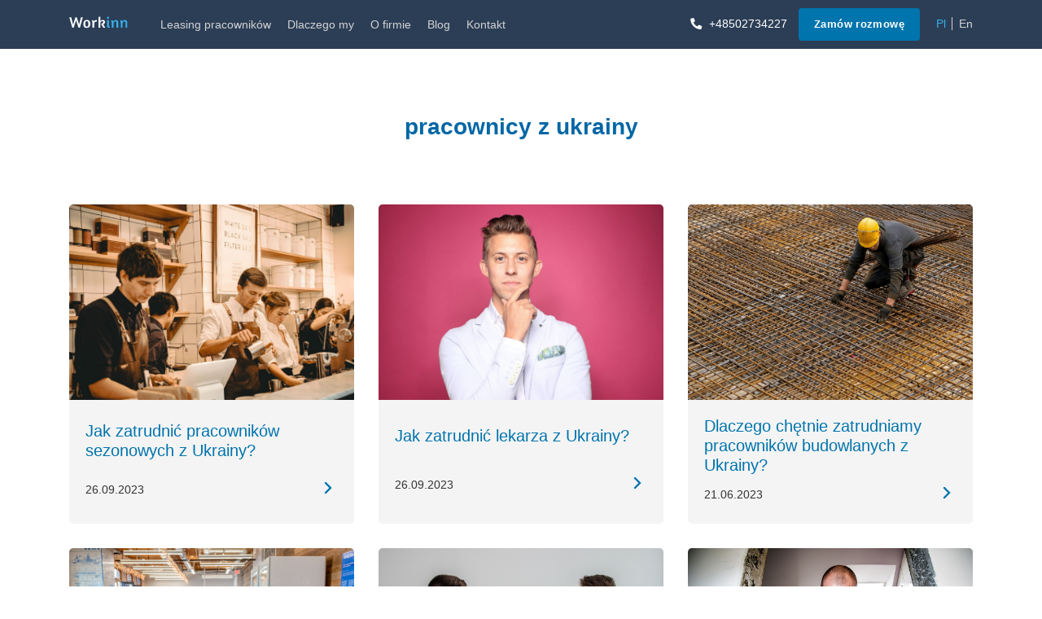

--- FILE ---
content_type: text/html; charset=UTF-8
request_url: https://work-in.com.pl/tag/pracownicy-z-ukrainy/
body_size: 7013
content:
<!doctype html><html lang="pl-PL"><head><meta charset="UTF-8"><meta name="viewport" content="width=device-width, initial-scale=1"><link rel="profile" href="https://gmpg.org/xfn/11"><meta name='robots' content='index, follow, max-image-preview:large, max-snippet:-1, max-video-preview:-1' /><link media="all" href="https://work-in.com.pl/wp-content/cache/autoptimize/css/autoptimize_786026c930b662fba234f86e63a6a619.css" rel="stylesheet"><title>pracownicy z ukrainy - krk-group</title><link rel="canonical" href="https://work-in.com.pl/tag/pracownicy-z-ukrainy/" /><meta property="og:locale" content="pl_PL" /><meta property="og:type" content="article" /><meta property="og:title" content="pracownicy z ukrainy - krk-group" /><meta property="og:url" content="https://work-in.com.pl/tag/pracownicy-z-ukrainy/" /><meta property="og:site_name" content="krk-group" /><meta name="twitter:card" content="summary_large_image" /> <script type="application/ld+json" class="yoast-schema-graph">{"@context":"https://schema.org","@graph":[{"@type":"CollectionPage","@id":"https://work-in.com.pl/tag/pracownicy-z-ukrainy/","url":"https://work-in.com.pl/tag/pracownicy-z-ukrainy/","name":"pracownicy z ukrainy - krk-group","isPartOf":{"@id":"https://work-in.com.pl/#website"},"primaryImageOfPage":{"@id":"https://work-in.com.pl/tag/pracownicy-z-ukrainy/#primaryimage"},"image":{"@id":"https://work-in.com.pl/tag/pracownicy-z-ukrainy/#primaryimage"},"thumbnailUrl":"https://work-in.com.pl/wp-content/uploads/2023/09/camille-chen-vNqE2R7hSoc-unsplash.jpg","breadcrumb":{"@id":"https://work-in.com.pl/tag/pracownicy-z-ukrainy/#breadcrumb"},"inLanguage":"pl-PL"},{"@type":"ImageObject","inLanguage":"pl-PL","@id":"https://work-in.com.pl/tag/pracownicy-z-ukrainy/#primaryimage","url":"https://work-in.com.pl/wp-content/uploads/2023/09/camille-chen-vNqE2R7hSoc-unsplash.jpg","contentUrl":"https://work-in.com.pl/wp-content/uploads/2023/09/camille-chen-vNqE2R7hSoc-unsplash.jpg","width":1920,"height":1280,"caption":"pracownicy sezonowi z ukrainy"},{"@type":"BreadcrumbList","@id":"https://work-in.com.pl/tag/pracownicy-z-ukrainy/#breadcrumb","itemListElement":[{"@type":"ListItem","position":1,"name":"Главная страница","item":"https://work-in.com.pl/"},{"@type":"ListItem","position":2,"name":"pracownicy z ukrainy"}]},{"@type":"WebSite","@id":"https://work-in.com.pl/#website","url":"https://work-in.com.pl/","name":"krk-group","description":"Kolejna witryna","publisher":{"@id":"https://work-in.com.pl/#organization"},"potentialAction":[{"@type":"SearchAction","target":{"@type":"EntryPoint","urlTemplate":"https://work-in.com.pl/?s={search_term_string}"},"query-input":"required name=search_term_string"}],"inLanguage":"pl-PL"},{"@type":"Organization","@id":"https://work-in.com.pl/#organization","name":"krk-group","url":"https://work-in.com.pl/","logo":{"@type":"ImageObject","inLanguage":"pl-PL","@id":"https://work-in.com.pl/#/schema/logo/image/","url":"https://work-in.com.pl/wp-content/uploads/2019/05/Workinn-1.svg","contentUrl":"https://work-in.com.pl/wp-content/uploads/2019/05/Workinn-1.svg","width":90,"height":19,"caption":"krk-group"},"image":{"@id":"https://work-in.com.pl/#/schema/logo/image/"}}]}</script>  <script type="text/javascript" src="https://work-in.com.pl/wp-includes/js/jquery/jquery.min.js" id="jquery-core-js"></script> <link rel="https://api.w.org/" href="https://work-in.com.pl/wp-json/" /><link rel="alternate" type="application/json" href="https://work-in.com.pl/wp-json/wp/v2/tags/5" /><link hreflang="pl" href="https://work-in.com.pl/tag/pracownicy-z-ukrainy/" rel="alternate" /><link hreflang="en" href="https://work-in.com.pl/en/tag/pracownicy-z-ukrainy/" rel="alternate" /><link hreflang="x-default" href="https://work-in.com.pl/tag/pracownicy-z-ukrainy/" rel="alternate" /><meta name="generator" content="qTranslate-XT 3.15.2" /><link rel="icon" href="https://work-in.com.pl/wp-content/uploads/2019/05/002-engineer.png" sizes="32x32" /><link rel="icon" href="https://work-in.com.pl/wp-content/uploads/2019/05/002-engineer.png" sizes="192x192" /><link rel="apple-touch-icon" href="https://work-in.com.pl/wp-content/uploads/2019/05/002-engineer.png" /><meta name="msapplication-TileImage" content="https://work-in.com.pl/wp-content/uploads/2019/05/002-engineer.png" />  <script data-type="lazy" data-src="[data-uri]"></script> <script data-type="lazy" data-src="[data-uri]"></script> </head><body data-rsssl=1 class="archive tag tag-pracownicy-z-ukrainy tag-5 wp-custom-logo wp-embed-responsive"> <noscript> <iframe src="https://www.googletagmanager.com/ns.html?id=GTM-WVM3677"
 height="0" width="0" style="display:none;visibility:hidden"></iframe> </noscript><link rel="preload" href="https://fonts.googleapis.com/css?family=Muli:200,200i,300,300i,400,400i,600,600i,700,700i,800,800i,900,900i&amp;subset=latin-ext" media="display: swap"><div id="page" class="site"><header id="masthead" class="header"><div class="container"><div class="row align-items-center justify-content-between"><div class="header-lft"><div class="header__logo"> <a href="https://work-in.com.pl"> <img src="https://work-in.com.pl/wp-content/uploads/2019/05/Workinn-1.svg" alt="krk-group"> </a></div><ul id="menu-menu-header-not-home-page" class="menu-header"><li id="menu-item-177" class="menu-item menu-item-type-custom menu-item-object-custom menu-item-home menu-item-177"><a href="https://work-in.com.pl/#leasing">Leasing pracowników</a></li><li id="menu-item-180" class="menu-item menu-item-type-custom menu-item-object-custom menu-item-home menu-item-180"><a href="https://work-in.com.pl/#workin">Dlaczego my</a></li><li id="menu-item-176" class="menu-item menu-item-type-post_type menu-item-object-page menu-item-176"><a href="https://work-in.com.pl/o-firmie/">O firmie</a></li><li id="menu-item-976" class="menu-item menu-item-type-taxonomy menu-item-object-category menu-item-976"><a href="https://work-in.com.pl/category/artykuly/">Blog</a></li><li id="menu-item-175" class="menu-item menu-item-type-post_type menu-item-object-page menu-item-175"><a href="https://work-in.com.pl/kontakt/">Kontakt</a></li></ul></div><div class="header-right"><div class="header-contacts"> <span> <a href="tel:+48502734227"><i class="fas fa-phone"></i> +48502734227</a> </span></div> <a class="call-back" data-fancybox data-src="#call-back" href="javascript:;"> Zamów rozmowę </a><div class="widget qtranxs_widget"><ul class="language-chooser language-chooser-text qtranxs_language_chooser" id="qtranslate--1-chooser"><li class="lang-pl active"><a href="https://work-in.com.pl/pl/tag/pracownicy-z-ukrainy/" title="Pl (pl)" class="qtranxs_text qtranxs_text_pl"><span>Pl</span></a></li><li class="lang-en"><a href="https://work-in.com.pl/en/tag/pracownicy-z-ukrainy/" title="En (en)" class="qtranxs_text qtranxs_text_en"><span>En</span></a></li></ul><div class="qtranxs_widget_end"></div></div><div class="hamburger hamburger--collapse"><div class="hamburger-box"><div class="hamburger-inner"></div></div></div></div></div></div></header><div id="content" class="site-content"><div id="primary" class="container"><main id="main" class="row"><div class="col-12"><div class="page-header"><h1 class="page-title"><span>pracownicy z ukrainy</span></h1></div><div class="blog-items"><div class="row"><div id="post-774" class="col-lg-4 blog-item"><div class="blog-item__wrap"><div class="blog-item__image"><a href="https://work-in.com.pl/jak-zatrudnic-pracownikow-sezonowych-z-ukrainy/"> <img width="1920" height="1280" src="https://work-in.com.pl/wp-content/uploads/2023/09/camille-chen-vNqE2R7hSoc-unsplash.jpg" class="attachment-post-thumbnail size-post-thumbnail wp-post-image" alt="pracownicy sezonowi z ukrainy" decoding="async" fetchpriority="high" srcset="https://work-in.com.pl/wp-content/uploads/2023/09/camille-chen-vNqE2R7hSoc-unsplash.jpg 1920w, https://work-in.com.pl/wp-content/uploads/2023/09/camille-chen-vNqE2R7hSoc-unsplash-300x200.jpg 300w, https://work-in.com.pl/wp-content/uploads/2023/09/camille-chen-vNqE2R7hSoc-unsplash-1024x683.jpg 1024w, https://work-in.com.pl/wp-content/uploads/2023/09/camille-chen-vNqE2R7hSoc-unsplash-768x512.jpg 768w, https://work-in.com.pl/wp-content/uploads/2023/09/camille-chen-vNqE2R7hSoc-unsplash-1536x1024.jpg 1536w" sizes="(max-width: 1920px) 100vw, 1920px" /> </a></div><div class="blog-item__info"><h3 class="blog-item__title"><a href="https://work-in.com.pl/jak-zatrudnic-pracownikow-sezonowych-z-ukrainy/">Jak zatrudnić pracowników sezonowych z Ukrainy?</a></h3> <span class="blog-item__date">26.09.2023</span> <span class="blog-item__more"><a href="https://work-in.com.pl/jak-zatrudnic-pracownikow-sezonowych-z-ukrainy/"></a></span></div></div></div><div id="post-771" class="col-lg-4 blog-item"><div class="blog-item__wrap"><div class="blog-item__image"><a href="https://work-in.com.pl/jak-zatrudnic-lekarza-z-ukrainy/"> <noscript><img width="1920" height="1280" src="https://work-in.com.pl/wp-content/uploads/2023/09/austin-distel-7bMdiIqz_J4-unsplash.jpg" class="attachment-post-thumbnail size-post-thumbnail wp-post-image" alt="lekarze z ukrainy" decoding="async" srcset="https://work-in.com.pl/wp-content/uploads/2023/09/austin-distel-7bMdiIqz_J4-unsplash.jpg 1920w, https://work-in.com.pl/wp-content/uploads/2023/09/austin-distel-7bMdiIqz_J4-unsplash-300x200.jpg 300w, https://work-in.com.pl/wp-content/uploads/2023/09/austin-distel-7bMdiIqz_J4-unsplash-1024x683.jpg 1024w, https://work-in.com.pl/wp-content/uploads/2023/09/austin-distel-7bMdiIqz_J4-unsplash-768x512.jpg 768w, https://work-in.com.pl/wp-content/uploads/2023/09/austin-distel-7bMdiIqz_J4-unsplash-1536x1024.jpg 1536w" sizes="(max-width: 1920px) 100vw, 1920px" /></noscript><img width="1920" height="1280" src='data:image/svg+xml,%3Csvg%20xmlns=%22http://www.w3.org/2000/svg%22%20viewBox=%220%200%201920%201280%22%3E%3C/svg%3E' data-src="https://work-in.com.pl/wp-content/uploads/2023/09/austin-distel-7bMdiIqz_J4-unsplash.jpg" class="lazyload attachment-post-thumbnail size-post-thumbnail wp-post-image" alt="lekarze z ukrainy" decoding="async" data-srcset="https://work-in.com.pl/wp-content/uploads/2023/09/austin-distel-7bMdiIqz_J4-unsplash.jpg 1920w, https://work-in.com.pl/wp-content/uploads/2023/09/austin-distel-7bMdiIqz_J4-unsplash-300x200.jpg 300w, https://work-in.com.pl/wp-content/uploads/2023/09/austin-distel-7bMdiIqz_J4-unsplash-1024x683.jpg 1024w, https://work-in.com.pl/wp-content/uploads/2023/09/austin-distel-7bMdiIqz_J4-unsplash-768x512.jpg 768w, https://work-in.com.pl/wp-content/uploads/2023/09/austin-distel-7bMdiIqz_J4-unsplash-1536x1024.jpg 1536w" data-sizes="(max-width: 1920px) 100vw, 1920px" /> </a></div><div class="blog-item__info"><h3 class="blog-item__title"><a href="https://work-in.com.pl/jak-zatrudnic-lekarza-z-ukrainy/">Jak zatrudnić lekarza z Ukrainy?</a></h3> <span class="blog-item__date">26.09.2023</span> <span class="blog-item__more"><a href="https://work-in.com.pl/jak-zatrudnic-lekarza-z-ukrainy/"></a></span></div></div></div><div id="post-562" class="col-lg-4 blog-item"><div class="blog-item__wrap"><div class="blog-item__image"><a href="https://work-in.com.pl/dlaczego-chetnie-zatrudniamy-pracownikow-budowlanych-z-ukrainy/"> <noscript><img width="1920" height="1178" src="https://work-in.com.pl/wp-content/uploads/2023/06/ricardo-gomez-angel-jYNvXKTUYvs-unsplash.jpg" class="attachment-post-thumbnail size-post-thumbnail wp-post-image" alt="pracownik budowlany z Ukrainy" decoding="async" srcset="https://work-in.com.pl/wp-content/uploads/2023/06/ricardo-gomez-angel-jYNvXKTUYvs-unsplash.jpg 1920w, https://work-in.com.pl/wp-content/uploads/2023/06/ricardo-gomez-angel-jYNvXKTUYvs-unsplash-300x184.jpg 300w, https://work-in.com.pl/wp-content/uploads/2023/06/ricardo-gomez-angel-jYNvXKTUYvs-unsplash-768x471.jpg 768w, https://work-in.com.pl/wp-content/uploads/2023/06/ricardo-gomez-angel-jYNvXKTUYvs-unsplash-1024x628.jpg 1024w" sizes="(max-width: 1920px) 100vw, 1920px" /></noscript><img width="1920" height="1178" src='data:image/svg+xml,%3Csvg%20xmlns=%22http://www.w3.org/2000/svg%22%20viewBox=%220%200%201920%201178%22%3E%3C/svg%3E' data-src="https://work-in.com.pl/wp-content/uploads/2023/06/ricardo-gomez-angel-jYNvXKTUYvs-unsplash.jpg" class="lazyload attachment-post-thumbnail size-post-thumbnail wp-post-image" alt="pracownik budowlany z Ukrainy" decoding="async" data-srcset="https://work-in.com.pl/wp-content/uploads/2023/06/ricardo-gomez-angel-jYNvXKTUYvs-unsplash.jpg 1920w, https://work-in.com.pl/wp-content/uploads/2023/06/ricardo-gomez-angel-jYNvXKTUYvs-unsplash-300x184.jpg 300w, https://work-in.com.pl/wp-content/uploads/2023/06/ricardo-gomez-angel-jYNvXKTUYvs-unsplash-768x471.jpg 768w, https://work-in.com.pl/wp-content/uploads/2023/06/ricardo-gomez-angel-jYNvXKTUYvs-unsplash-1024x628.jpg 1024w" data-sizes="(max-width: 1920px) 100vw, 1920px" /> </a></div><div class="blog-item__info"><h3 class="blog-item__title"><a href="https://work-in.com.pl/dlaczego-chetnie-zatrudniamy-pracownikow-budowlanych-z-ukrainy/">Dlaczego chętnie zatrudniamy pracowników budowlanych z Ukrainy?</a></h3> <span class="blog-item__date">21.06.2023</span> <span class="blog-item__more"><a href="https://work-in.com.pl/dlaczego-chetnie-zatrudniamy-pracownikow-budowlanych-z-ukrainy/"></a></span></div></div></div><div id="post-548" class="col-lg-4 blog-item"><div class="blog-item__wrap"><div class="blog-item__image"><a href="https://work-in.com.pl/nielegalne-zatrudnienie-pracownika-z-ukrainy-jakie-moga-byc-skutki-dla-pracodawcy-i-pracownika/"> <noscript><img width="1920" height="1440" src="https://work-in.com.pl/wp-content/uploads/2023/05/austin-distel-mpN7xjKQ_Ns-unsplash.jpg" class="attachment-post-thumbnail size-post-thumbnail wp-post-image" alt="agencja_pracy" decoding="async" srcset="https://work-in.com.pl/wp-content/uploads/2023/05/austin-distel-mpN7xjKQ_Ns-unsplash.jpg 1920w, https://work-in.com.pl/wp-content/uploads/2023/05/austin-distel-mpN7xjKQ_Ns-unsplash-300x225.jpg 300w, https://work-in.com.pl/wp-content/uploads/2023/05/austin-distel-mpN7xjKQ_Ns-unsplash-768x576.jpg 768w, https://work-in.com.pl/wp-content/uploads/2023/05/austin-distel-mpN7xjKQ_Ns-unsplash-1024x768.jpg 1024w" sizes="(max-width: 1920px) 100vw, 1920px" /></noscript><img width="1920" height="1440" src='data:image/svg+xml,%3Csvg%20xmlns=%22http://www.w3.org/2000/svg%22%20viewBox=%220%200%201920%201440%22%3E%3C/svg%3E' data-src="https://work-in.com.pl/wp-content/uploads/2023/05/austin-distel-mpN7xjKQ_Ns-unsplash.jpg" class="lazyload attachment-post-thumbnail size-post-thumbnail wp-post-image" alt="agencja_pracy" decoding="async" data-srcset="https://work-in.com.pl/wp-content/uploads/2023/05/austin-distel-mpN7xjKQ_Ns-unsplash.jpg 1920w, https://work-in.com.pl/wp-content/uploads/2023/05/austin-distel-mpN7xjKQ_Ns-unsplash-300x225.jpg 300w, https://work-in.com.pl/wp-content/uploads/2023/05/austin-distel-mpN7xjKQ_Ns-unsplash-768x576.jpg 768w, https://work-in.com.pl/wp-content/uploads/2023/05/austin-distel-mpN7xjKQ_Ns-unsplash-1024x768.jpg 1024w" data-sizes="(max-width: 1920px) 100vw, 1920px" /> </a></div><div class="blog-item__info"><h3 class="blog-item__title"><a href="https://work-in.com.pl/nielegalne-zatrudnienie-pracownika-z-ukrainy-jakie-moga-byc-skutki-dla-pracodawcy-i-pracownika/">Nielegalne zatrudnienie pracownika z Ukrainy &#8211; jakie mogą być skutki dla pracodawcy i pracownika</a></h3> <span class="blog-item__date">19.05.2023</span> <span class="blog-item__more"><a href="https://work-in.com.pl/nielegalne-zatrudnienie-pracownika-z-ukrainy-jakie-moga-byc-skutki-dla-pracodawcy-i-pracownika/"></a></span></div></div></div><div id="post-545" class="col-lg-4 blog-item"><div class="blog-item__wrap"><div class="blog-item__image"><a href="https://work-in.com.pl/czym-jest-leasing-pracownikow-z-ukrainy-i-czy-to-sie-oplaca/"> <noscript><img width="1920" height="1280" src="https://work-in.com.pl/wp-content/uploads/2023/05/sebastian-herrmann-NbtIDoFKGO8-unsplash.jpg" class="attachment-post-thumbnail size-post-thumbnail wp-post-image" alt="leasing pracownikow" decoding="async" srcset="https://work-in.com.pl/wp-content/uploads/2023/05/sebastian-herrmann-NbtIDoFKGO8-unsplash.jpg 1920w, https://work-in.com.pl/wp-content/uploads/2023/05/sebastian-herrmann-NbtIDoFKGO8-unsplash-300x200.jpg 300w, https://work-in.com.pl/wp-content/uploads/2023/05/sebastian-herrmann-NbtIDoFKGO8-unsplash-768x512.jpg 768w, https://work-in.com.pl/wp-content/uploads/2023/05/sebastian-herrmann-NbtIDoFKGO8-unsplash-1024x683.jpg 1024w" sizes="(max-width: 1920px) 100vw, 1920px" /></noscript><img width="1920" height="1280" src='data:image/svg+xml,%3Csvg%20xmlns=%22http://www.w3.org/2000/svg%22%20viewBox=%220%200%201920%201280%22%3E%3C/svg%3E' data-src="https://work-in.com.pl/wp-content/uploads/2023/05/sebastian-herrmann-NbtIDoFKGO8-unsplash.jpg" class="lazyload attachment-post-thumbnail size-post-thumbnail wp-post-image" alt="leasing pracownikow" decoding="async" data-srcset="https://work-in.com.pl/wp-content/uploads/2023/05/sebastian-herrmann-NbtIDoFKGO8-unsplash.jpg 1920w, https://work-in.com.pl/wp-content/uploads/2023/05/sebastian-herrmann-NbtIDoFKGO8-unsplash-300x200.jpg 300w, https://work-in.com.pl/wp-content/uploads/2023/05/sebastian-herrmann-NbtIDoFKGO8-unsplash-768x512.jpg 768w, https://work-in.com.pl/wp-content/uploads/2023/05/sebastian-herrmann-NbtIDoFKGO8-unsplash-1024x683.jpg 1024w" data-sizes="(max-width: 1920px) 100vw, 1920px" /> </a></div><div class="blog-item__info"><h3 class="blog-item__title"><a href="https://work-in.com.pl/czym-jest-leasing-pracownikow-z-ukrainy-i-czy-to-sie-oplaca/">Czym jest leasing pracowników z Ukrainy i czy to się opłaca?</a></h3> <span class="blog-item__date">11.05.2023</span> <span class="blog-item__more"><a href="https://work-in.com.pl/czym-jest-leasing-pracownikow-z-ukrainy-i-czy-to-sie-oplaca/"></a></span></div></div></div><div id="post-535" class="col-lg-4 blog-item"><div class="blog-item__wrap"><div class="blog-item__image"><a href="https://work-in.com.pl/korzysci-wynikajace-z-zatrudnienia-pracownika-z-ukrainy/"> <noscript><img width="1280" height="851" src="https://work-in.com.pl/wp-content/uploads/2023/04/pracownik_fizyczny_z_ukrainy.jpg" class="attachment-post-thumbnail size-post-thumbnail wp-post-image" alt="pracownicy z ukrainy" decoding="async" srcset="https://work-in.com.pl/wp-content/uploads/2023/04/pracownik_fizyczny_z_ukrainy.jpg 1280w, https://work-in.com.pl/wp-content/uploads/2023/04/pracownik_fizyczny_z_ukrainy-300x199.jpg 300w, https://work-in.com.pl/wp-content/uploads/2023/04/pracownik_fizyczny_z_ukrainy-768x511.jpg 768w, https://work-in.com.pl/wp-content/uploads/2023/04/pracownik_fizyczny_z_ukrainy-1024x681.jpg 1024w" sizes="(max-width: 1280px) 100vw, 1280px" /></noscript><img width="1280" height="851" src='data:image/svg+xml,%3Csvg%20xmlns=%22http://www.w3.org/2000/svg%22%20viewBox=%220%200%201280%20851%22%3E%3C/svg%3E' data-src="https://work-in.com.pl/wp-content/uploads/2023/04/pracownik_fizyczny_z_ukrainy.jpg" class="lazyload attachment-post-thumbnail size-post-thumbnail wp-post-image" alt="pracownicy z ukrainy" decoding="async" data-srcset="https://work-in.com.pl/wp-content/uploads/2023/04/pracownik_fizyczny_z_ukrainy.jpg 1280w, https://work-in.com.pl/wp-content/uploads/2023/04/pracownik_fizyczny_z_ukrainy-300x199.jpg 300w, https://work-in.com.pl/wp-content/uploads/2023/04/pracownik_fizyczny_z_ukrainy-768x511.jpg 768w, https://work-in.com.pl/wp-content/uploads/2023/04/pracownik_fizyczny_z_ukrainy-1024x681.jpg 1024w" data-sizes="(max-width: 1280px) 100vw, 1280px" /> </a></div><div class="blog-item__info"><h3 class="blog-item__title"><a href="https://work-in.com.pl/korzysci-wynikajace-z-zatrudnienia-pracownika-z-ukrainy/">Korzyści wynikające z zatrudnienia pracownika z Ukrainy</a></h3> <span class="blog-item__date">11.04.2023</span> <span class="blog-item__more"><a href="https://work-in.com.pl/korzysci-wynikajace-z-zatrudnienia-pracownika-z-ukrainy/"></a></span></div></div></div></div></div></div></main></div></div><footer id="colophon" class="site-footer"><div class="container"><div class="row align-items-center justify-content-lg-between justify-content-md-center footer-mobile"><div class="footer-one"><div class="footer__logo"> <a href="https://work-in.com.pl"> <img src="https://work-in.com.pl/wp-content/uploads/2019/05/Workinn-1.svg" alt="krk-group"> </a></div></div><div class="footer-two"> 2026Wszelkie prawa zastrzeżone | Realizacja: <a  target="_blank" href="https://www.mx-studio.pl/">MX Studio</a></div><div class="footer-three"><div class="social-list"></div></div><div class="footer-four"><div class="footer-contacts"> <span> <i class="fas fa-envelope"></i> <a href="malito:workpartnerofficial@gmail.com"> workpartnerofficial@gmail.com</a> </span> <span> <i class="fas fa-phone"></i> <a href="tel:+48502734227"> +48502734227</a> </span></div></div></div></div></footer></div><div id="consent_banner" class="consent_banner"><div class="container"><div class="consent_banner-body"><div class="consent_banner-preview"><h2>Cookie Consent</h2><p><p>Ta strona internetowa używa informacji zapisanych w plikach cookies. Korzystając z serwisu wyrażasz zgodę na używanie plików cookies zgodnie z aktualnymi ustawieniami Twojej przeglądarki, które możesz zmienić w dowolnej chwili. <a href="https://work-in.com.loc/cookie-policy/">Czytaj więcej</a></p></p><div class="consent_banner-btns"> <a href="javascript:;" class="banner-btn banner-btn-primary js-all">Accept All</a> <a href="javascript:;" class="banner-btn banner-btn-primary js-set">Cookie Settings</a> <a href="javascript:;" class="banner-btn banner-btn-deny js-deny">Reject All</a></div></div><div class="consent_banner-settings"><div class="consent_banner-settings_block"><div class="consent_banner-row"> <input class="setting_check" type="checkbox" name="ad_storage" id="ad_storage" checked disabled> <label class="setting_label" for="ad_storage"></label> <span>Storage Cookie</span></div><div class="consent_banner-row"> <input id="ad_user_data" class="setting_check" type="checkbox" name="ad_user_data" checked> <label class="setting_label" for="ad_user_data"></label> <span>User Data Cookie</span></div><div class="consent_banner-row"> <input id="ad_personalization" class="setting_check" type="checkbox" name="ad_personalization" checked> <label class="setting_label" for="ad_personalization"></label> <span>Personalization Cookie</span></div><div class="consent_banner-row"> <input id="analytics_storage" class="setting_check" type="checkbox" name="analytics_storage" checked> <label class="setting_label" for="analytics_storage"></label> <span>Analitics Cookie</span></div></div><div class="consent_banner-settings_btns"> <a href="javascript:;" class="banner-btn banner-btn-primary js-save">Set Cookie</a> <a href="javascript:;" class="banner-btn banner-btn-deny js-back">Back</a></div></div></div></div></div><div style="display: none;" id="call-back"><div class="wpcf7 no-js" id="wpcf7-f9-o1" lang="pl-PL" dir="ltr"><div class="screen-reader-response"><p role="status" aria-live="polite" aria-atomic="true"></p><ul></ul></div><form action="/tag/pracownicy-z-ukrainy/#wpcf7-f9-o1" method="post" class="wpcf7-form init" aria-label="Formularz kontaktowy" novalidate="novalidate" data-status="init"><div style="display: none;"> <input type="hidden" name="_wpcf7" value="9" /> <input type="hidden" name="_wpcf7_version" value="5.8.6" /> <input type="hidden" name="_wpcf7_locale" value="pl_PL" /> <input type="hidden" name="_wpcf7_unit_tag" value="wpcf7-f9-o1" /> <input type="hidden" name="_wpcf7_container_post" value="0" /> <input type="hidden" name="_wpcf7_posted_data_hash" value="" /></div><h3>Szybki kontakt</h3><p>Zamów bezpłatną rozmowę już teraz, a my oddzwonimy w ciągu 5 minut</p><div class="animated-input"><p><label>Twoje imię</label><span class="wpcf7-form-control-wrap" data-name="your-name"><input size="40" class="wpcf7-form-control wpcf7-text wpcf7-validates-as-required" aria-required="true" aria-invalid="false" value="" type="text" name="your-name" /></span></p></div><div class="animated-input"><p><label>Twój numer telefonu</label><span class="wpcf7-form-control-wrap" data-name="your-tel"><input size="40" class="wpcf7-form-control wpcf7-tel wpcf7-validates-as-required wpcf7-text wpcf7-validates-as-tel" aria-required="true" aria-invalid="false" value="" type="tel" name="your-tel" /></span></p></div><p><span class="wpcf7-form-control-wrap" data-name="acceptance-form"><span class="wpcf7-form-control wpcf7-acceptance"><span class="wpcf7-list-item"><label><input type="checkbox" name="acceptance-form" value="1" aria-invalid="false" /><span class="wpcf7-list-item-label">Wyrażam zgodę na przetwarzanie moich danych osobowych przez firmę Firma WORK IN. z siedzibą w Warszawa, Tadeusza Borowskiego 2 w celu odpowiedzi na zapytanie ofertowe. Podanie danych jest dobrowolne, ale niezbędne do przetworzenia zapytania i realizacji usługi. Szczegółowe informacje dotyczące zakresu i celów przetwarzania przez nas danych osobowych oraz uprawnień przysługujących osobom których dane dotyczą znajdują się naszej <a href="/polityka-prywatnosci/">polityce prywatności</a></span></label></span></span></span><br /> <input class="wpcf7-form-control wpcf7-submit has-spinner" type="submit" value="Zamów rozmowę" /></p><div class="wpcf7-response-output" aria-hidden="true"></div></form></div></div><link async rel="stylesheet" href="https://use.fontawesome.com/releases/v5.8.2/css/all.css" integrity="sha384-oS3vJWv+0UjzBfQzYUhtDYW+Pj2yciDJxpsK1OYPAYjqT085Qq/1cq5FLXAZQ7Ay" crossorigin="anonymous"> <noscript><style>.lazyload{display:none;}</style></noscript><script data-noptimize="1">window.lazySizesConfig=window.lazySizesConfig||{};window.lazySizesConfig.loadMode=1;</script><script async data-noptimize="1" src='https://work-in.com.pl/wp-content/plugins/autoptimize/classes/external/js/lazysizes.min.js'></script> <script type="text/javascript" id="contact-form-7-js-extra">var wpcf7 = {"api":{"root":"https:\/\/work-in.com.pl\/wp-json\/","namespace":"contact-form-7\/v1"},"cached":"1"};</script> <script type="text/javascript" id="ez-toc-scroll-scriptjs-js-extra">var eztoc_smooth_local = {"scroll_offset":"30","add_request_uri":""};</script> <script type="text/javascript" id="ez-toc-js-js-extra">var ezTOC = {"smooth_scroll":"1","visibility_hide_by_default":"","scroll_offset":"30","fallbackIcon":"<span class=\"\"><span class=\"eztoc-hide\" style=\"display:none;\">Toggle<\/span><span class=\"ez-toc-icon-toggle-span\"><svg style=\"fill: #999;color:#999\" xmlns=\"http:\/\/www.w3.org\/2000\/svg\" class=\"list-377408\" width=\"20px\" height=\"20px\" viewBox=\"0 0 24 24\" fill=\"none\"><path d=\"M6 6H4v2h2V6zm14 0H8v2h12V6zM4 11h2v2H4v-2zm16 0H8v2h12v-2zM4 16h2v2H4v-2zm16 0H8v2h12v-2z\" fill=\"currentColor\"><\/path><\/svg><svg style=\"fill: #999;color:#999\" class=\"arrow-unsorted-368013\" xmlns=\"http:\/\/www.w3.org\/2000\/svg\" width=\"10px\" height=\"10px\" viewBox=\"0 0 24 24\" version=\"1.2\" baseProfile=\"tiny\"><path d=\"M18.2 9.3l-6.2-6.3-6.2 6.3c-.2.2-.3.4-.3.7s.1.5.3.7c.2.2.4.3.7.3h11c.3 0 .5-.1.7-.3.2-.2.3-.5.3-.7s-.1-.5-.3-.7zM5.8 14.7l6.2 6.3 6.2-6.3c.2-.2.3-.5.3-.7s-.1-.5-.3-.7c-.2-.2-.4-.3-.7-.3h-11c-.3 0-.5.1-.7.3-.2.2-.3.5-.3.7s.1.5.3.7z\"\/><\/svg><\/span><\/span>"};</script> <script type="text/javascript" id="flying-scripts">const loadScriptsTimer=setTimeout(loadScripts,5*1000);const userInteractionEvents=["mouseover","keydown","touchstart","touchmove","wheel"];userInteractionEvents.forEach(function(event){window.addEventListener(event,triggerScriptLoader,{passive:!0})});function triggerScriptLoader(){loadScripts();clearTimeout(loadScriptsTimer);userInteractionEvents.forEach(function(event){window.removeEventListener(event,triggerScriptLoader,{passive:!0})})}
function loadScripts(){document.querySelectorAll("script[data-type='lazy']").forEach(function(elem){elem.setAttribute("src",elem.getAttribute("data-src"))})}</script> <script defer src="https://work-in.com.pl/wp-content/cache/autoptimize/js/autoptimize_3c5c79415fc4279cbe1d6bff3a3576ac.js"></script></body></html><!-- Cache Enabler by KeyCDN @ Mon, 05 Jan 2026 11:23:01 GMT (https-index-webp.html.gz) -->

--- FILE ---
content_type: image/svg+xml
request_url: https://work-in.com.pl/wp-content/themes/krk-group/img/arrow-right.svg
body_size: 66
content:
<svg width="24" height="24" viewBox="0 0 24 24" fill="none" xmlns="http://www.w3.org/2000/svg">
<path d="M10 8L14 12L10 16" stroke="#00A5C7" stroke-width="1.5" stroke-linecap="round"/>
</svg>


--- FILE ---
content_type: image/svg+xml
request_url: https://work-in.com.pl/wp-content/uploads/2019/05/Workinn-1.svg
body_size: 2434
content:
<?xml version="1.0" encoding="UTF-8"?> <svg xmlns="http://www.w3.org/2000/svg" width="90" height="19" viewBox="0 0 90 19" fill="none"><path d="M11.064 8.136C10.824 7.48 10.632 6.84 10.488 6.216C10.408 6.52 10.328 6.824 10.248 7.128C10.184 7.432 10.096 7.768 9.984 8.136L6.864 18H4.752L0.24 1.752H3.096L5.208 9.888C5.576 11.296 5.84 12.432 6 13.296C6.112 12.848 6.24 12.352 6.384 11.808C6.544 11.264 6.736 10.64 6.96 9.936L9.504 1.752H11.64L14.184 9.936C14.408 10.656 14.6 11.312 14.76 11.904C14.92 12.496 15.048 13.016 15.144 13.464C15.208 13.016 15.296 12.496 15.408 11.904C15.536 11.312 15.696 10.656 15.888 9.936L18 1.752H20.904L16.392 18H14.28L11.064 8.136ZM27.1648 5.76C29.0048 5.76 30.3408 6.304 31.1728 7.392C32.0048 8.48 32.4208 9.976 32.4208 11.88C32.4208 12.776 32.3088 13.616 32.0848 14.4C31.8608 15.168 31.5168 15.84 31.0528 16.416C30.6048 16.976 30.0368 17.424 29.3488 17.76C28.6608 18.08 27.8608 18.24 26.9488 18.24C26.0368 18.24 25.2448 18.104 24.5728 17.832C23.9168 17.544 23.3728 17.136 22.9408 16.608C22.5088 16.08 22.1888 15.44 21.9808 14.688C21.7888 13.936 21.6928 13.088 21.6928 12.144C21.6928 11.232 21.8048 10.392 22.0288 9.624C22.2528 8.84 22.5888 8.168 23.0368 7.608C23.5008 7.032 24.0768 6.584 24.7648 6.264C25.4528 5.928 26.2528 5.76 27.1648 5.76ZM26.9248 7.776C26.4608 7.776 26.0768 7.88 25.7728 8.088C25.4848 8.296 25.2528 8.592 25.0768 8.976C24.9168 9.344 24.8048 9.784 24.7408 10.296C24.6768 10.792 24.6448 11.328 24.6448 11.904C24.6448 12.496 24.6768 13.056 24.7408 13.584C24.8208 14.112 24.9568 14.576 25.1488 14.976C25.3408 15.36 25.5968 15.664 25.9168 15.888C26.2528 16.112 26.6768 16.224 27.1888 16.224C27.6528 16.224 28.0288 16.12 28.3168 15.912C28.6208 15.704 28.8528 15.416 29.0128 15.048C29.1888 14.664 29.3088 14.224 29.3728 13.728C29.4368 13.232 29.4688 12.696 29.4688 12.12C29.4688 11.528 29.4288 10.968 29.3488 10.44C29.2848 9.912 29.1568 9.448 28.9648 9.048C28.7728 8.648 28.5088 8.336 28.1728 8.112C27.8528 7.888 27.4368 7.776 26.9248 7.776ZM40.8832 8.544C40.5952 8.544 40.3072 8.616 40.0192 8.76C39.7312 8.904 39.4752 9.104 39.2512 9.36C39.0272 9.6 38.8432 9.896 38.6992 10.248C38.5552 10.6 38.4832 10.992 38.4832 11.424V18H35.7472V11.952C35.7472 10.992 35.6832 10.192 35.5552 9.552C35.4272 8.896 35.2912 8.368 35.1472 7.968C34.9712 7.504 34.7792 7.128 34.5712 6.84L36.7312 5.976C36.8752 6.152 37.0272 6.368 37.1872 6.624C37.3152 6.848 37.4432 7.112 37.5712 7.416C37.6992 7.72 37.8032 8.08 37.8832 8.496C38.2032 7.568 38.6672 6.904 39.2752 6.504C39.8832 6.088 40.5712 5.88 41.3392 5.88C41.7072 5.88 42.0512 5.928 42.3712 6.024C42.6912 6.104 42.8432 6.144 42.8272 6.144L42.0592 8.808C42.0752 8.808 41.9792 8.768 41.7712 8.688C41.5792 8.592 41.2832 8.544 40.8832 8.544ZM47.8466 0.599999V7.44C47.9746 7.28 48.1346 7.112 48.3266 6.936C48.5346 6.744 48.7906 6.568 49.0946 6.408C49.3986 6.248 49.7506 6.112 50.1506 6C50.5506 5.888 51.0146 5.832 51.5426 5.832C52.0386 5.832 52.5026 5.904 52.9346 6.048C53.3666 6.192 53.7346 6.4 54.0386 6.672C54.3586 6.944 54.6066 7.28 54.7826 7.68C54.9746 8.064 55.0706 8.504 55.0706 9C55.0706 9.72 54.9186 10.312 54.6146 10.776C54.3266 11.24 53.9986 11.608 53.6306 11.88C53.2146 12.2 52.7346 12.456 52.1906 12.648L55.5506 18H52.4546L48.9986 12.024L48.9746 11.784C49.1026 11.752 49.3426 11.68 49.6946 11.568C50.0626 11.456 50.4386 11.296 50.8226 11.088C51.2066 10.88 51.5426 10.624 51.8306 10.32C52.1346 10 52.2866 9.624 52.2866 9.192C52.2866 8.728 52.1506 8.376 51.8786 8.136C51.6066 7.896 51.2466 7.776 50.7986 7.776C50.1906 7.776 49.6946 7.896 49.3106 8.136C48.9266 8.376 48.6226 8.648 48.3986 8.952C48.1906 9.256 48.0466 9.544 47.9666 9.816C47.8866 10.088 47.8466 10.248 47.8466 10.296V18H45.1106V1.08L47.8466 0.599999Z" fill="white"></path><path d="M60.8194 18.096C59.9714 18.096 59.3234 17.848 58.8754 17.352C58.4274 16.84 58.2034 16.184 58.2034 15.384V6.048H60.9394V15.144C60.9394 15.512 60.9954 15.76 61.1074 15.888C61.2194 16.016 61.3874 16.08 61.6114 16.08C61.6754 16.08 61.7394 16.08 61.8034 16.08C61.8834 16.08 61.9554 16.072 62.0194 16.056C62.0834 16.056 62.1554 16.048 62.2354 16.032L62.5234 17.76C62.4114 17.824 62.2674 17.88 62.0914 17.928C61.9474 17.976 61.7634 18.016 61.5394 18.048C61.3314 18.08 61.0914 18.096 60.8194 18.096ZM59.6194 0.719999C60.1314 0.719999 60.5234 0.871999 60.7954 1.176C61.0674 1.48 61.2034 1.872 61.2034 2.352C61.2034 2.832 61.0594 3.232 60.7714 3.552C60.4994 3.872 60.0914 4.032 59.5474 4.032C59.0354 4.032 58.6354 3.88 58.3474 3.576C58.0754 3.256 57.9394 2.872 57.9394 2.424C57.9394 1.928 58.0754 1.52 58.3474 1.2C58.6354 0.879999 59.0594 0.719999 59.6194 0.719999ZM72.6 18V10.248C72.6 9.576 72.48 9.04 72.24 8.64C72 8.224 71.592 8.016 71.016 8.016C70.648 8.016 70.288 8.112 69.936 8.304C69.6 8.48 69.296 8.744 69.024 9.096C68.752 9.448 68.528 9.88 68.352 10.392C68.192 10.888 68.112 11.448 68.112 12.072V18H65.376V11.952C65.376 10.992 65.312 10.192 65.184 9.552C65.056 8.896 64.92 8.368 64.776 7.968C64.6 7.504 64.408 7.128 64.2 6.84L66.36 5.976C66.52 6.152 66.68 6.368 66.84 6.624C66.968 6.848 67.096 7.128 67.224 7.464C67.352 7.784 67.456 8.152 67.536 8.568C67.952 7.608 68.552 6.92 69.336 6.504C70.12 6.072 70.944 5.856 71.808 5.856C73.04 5.856 73.928 6.232 74.472 6.984C75.032 7.72 75.312 8.72 75.312 9.984V18H72.6ZM86.4919 18V10.248C86.4919 9.576 86.3719 9.04 86.1319 8.64C85.8919 8.224 85.4839 8.016 84.9079 8.016C84.5399 8.016 84.1799 8.112 83.8279 8.304C83.4919 8.48 83.1879 8.744 82.9159 9.096C82.6439 9.448 82.4199 9.88 82.2439 10.392C82.0839 10.888 82.0039 11.448 82.0039 12.072V18H79.2679V11.952C79.2679 10.992 79.2039 10.192 79.0759 9.552C78.9479 8.896 78.8119 8.368 78.6679 7.968C78.4919 7.504 78.2999 7.128 78.0919 6.84L80.2519 5.976C80.4119 6.152 80.5719 6.368 80.7319 6.624C80.8599 6.848 80.9879 7.128 81.1159 7.464C81.2439 7.784 81.3479 8.152 81.4279 8.568C81.8439 7.608 82.4439 6.92 83.2279 6.504C84.0119 6.072 84.8359 5.856 85.6999 5.856C86.9319 5.856 87.8199 6.232 88.3639 6.984C88.9239 7.72 89.2039 8.72 89.2039 9.984V18H86.4919Z" fill="#37B0E9"></path></svg> 